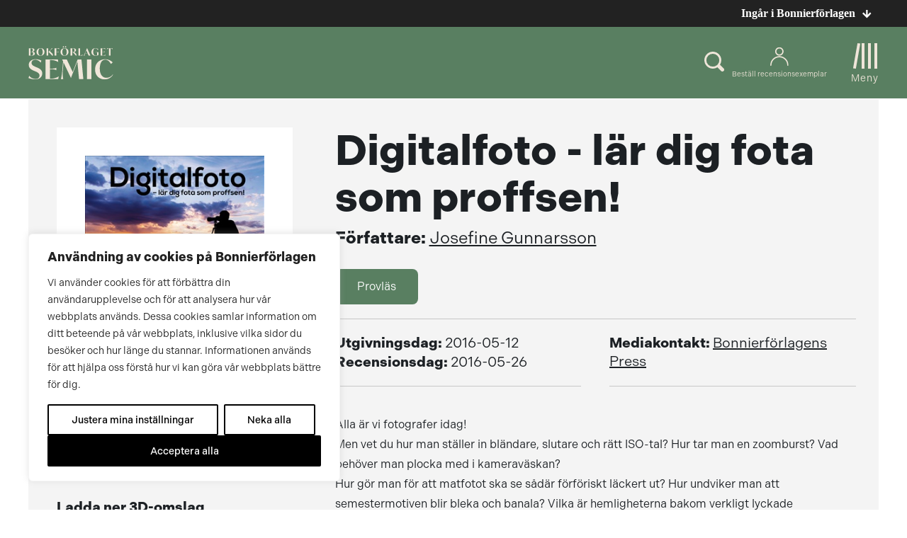

--- FILE ---
content_type: text/css
request_url: https://www.bonnierforlagen.se/wp-content/themes/forlag/build/semic_print-6f57ceca33.css
body_size: 267
content:
/*!
 * oh-my-gulp
 * Project
 * 
 * @author Oh My!
 * @version 2.2.1
 * Copyright 2026.  licensed.
 */
body{padding-top:0!important}html{margin-top:0!important}.menu-bar{position:relative}.menu-bar .site-menu__hamburger,.menu-bar .site-menu__login{display:none!important}.article__breadcrumbs,.article__files,.article__share,.article__tags{display:none}.article__content{border-bottom:0}.footer{display:none}
/*# sourceMappingURL=semic_print-6f57ceca33.css.map */


--- FILE ---
content_type: image/svg+xml
request_url: https://www.bonnierforlagen.se/wp-content/uploads/sites/14/2025/08/semic.svg
body_size: 1610
content:
<svg xmlns="http://www.w3.org/2000/svg" width="213" height="86" fill="none"><path fill="#F0E6D9" d="M16.34 19.74c0 3.21-2.82 5.16-7.81 5.16h-7.4V6.21H8.6c4.29 0 6.73 1.49 6.73 4.24 0 2.57-2.39 4.11-5.21 4.52v.05c3.59.21 6.21 1.7 6.21 4.73l.01-.01ZM5.23 6.62v8.45H7.8c2.13 0 3.29-1.85 3.29-4.21s-1.08-4.24-3.62-4.24H5.23Zm6.67 13.5c0-2.77-1.39-4.65-3.75-4.65H5.22v8.83c.39.13 1.49.18 2.03.18 3.26 0 4.65-1.62 4.65-4.37v.01ZM20.51 15.73c0-6.06 4.29-9.83 10.14-9.83 5.55 0 9.78 3.44 9.78 9.48 0 6.04-4.29 9.83-10.14 9.83-5.55 0-9.78-3.44-9.78-9.48Zm15.48-.07c0-5.6-2-9.35-5.57-9.35-3.57 0-5.44 3.65-5.44 9.14s2 9.35 5.6 9.35c3.6 0 5.42-3.62 5.42-9.14h-.01ZM45.6 6.21h4.08V24.9H45.6V6.21Zm8.65 6.03-.9.85 7.7 7.6v5.06h-.21L50.29 15.32l3.62-3.49c2.72-2.64 3.93-4.26 4.49-5.62h2.64v.05c-2.23 1.62-4.19 3.39-6.8 5.98h.01ZM69.92 6.67v8.58h.41c2.77 0 4.65-.33 5.26-.92h.05v2.47h-.05c-.62-.62-2.49-1.08-5.26-1.08h-.41v9.19h-4.08V6.22h11.2l.36 2.36h-.05c-2.13-1.31-4.52-1.9-6.7-1.9h-.72l-.01-.01ZM80.66 15.73c0-6.06 4.29-9.83 10.14-9.83 5.55 0 9.78 3.44 9.78 9.48 0 6.04-4.29 9.83-10.14 9.83-5.55 0-9.78-3.44-9.78-9.48Zm15.48-.07c0-5.6-2-9.35-5.57-9.35-3.57 0-5.44 3.65-5.44 9.14s2 9.35 5.6 9.35c3.6 0 5.42-3.62 5.42-9.14h-.01Zm-10.3-13.2L87.87.43l2 2.03-2 2-2.03-2Zm5.52 0L93.39.43l2 2.03-2 2-2.03-2ZM120.33 21.02v4.72h-.21l-8.29-8.88c-.39-.39-.67-.49-1.18-.49h-.82v8.53h-4.08V6.21h5.88c5.32 0 7.99 1.52 7.99 4.65 0 2.47-2 3.88-4.52 4.67l5.24 5.5-.01-.01Zm-4.64-9.96c0-2.7-1.36-4.44-4.26-4.44h-1.59v9.19c.51.1 1.49.15 1.95.15 2.41 0 3.9-2.23 3.9-4.9ZM135.92 21.87l-.59 3.03h-9.96V6.21h4.08v18.23h.36c1.54 0 3.39-.46 6.06-2.57h.05ZM142.04 18.87c-1.1 2.95-1.23 4.55-1.08 6.03h-2.49c1.41-2.57 2.26-4.44 3.93-8.24l4.72-10.99h.1l8.29 19.23h-4.44l-2.59-6.03h-6.45.01Zm.18-.47h6.09l-3.06-7.11-2.39 5.57c-.23.54-.46 1.05-.64 1.54ZM175.83 16.43v6.63c-1.95 1.31-4.24 2.16-7.29 2.16-6.42 0-10.5-3.41-10.5-9.53 0-6.12 4.31-9.78 10.14-9.78 3.13 0 5.7 1.44 7.24 3l-1.77 1.59c-.95-2.11-2.77-4.19-5.62-4.19-3.77 0-5.55 3.62-5.55 9.19 0 5.57 2.34 9.24 6.16 9.24 1.21 0 2.67-.33 3.52-.87v-6.98h-3.67l-.28-.46h7.63-.01ZM193.45 22.36l-.57 2.54h-11.79V6.21h11.53l.36 2.36h-.05c-2.13-1.31-4.52-1.9-6.7-1.9h-1.05v8.27h.67c2.77 0 4.65-.33 5.26-.92h.05v2.47h-.05c-.62-.62-2.49-1.08-5.26-1.08h-.67v9.04h1.18c2.18 0 4.7-.51 7.04-2.08h.05v-.01ZM211.23 9.01c-2.05-1.72-3.26-2.34-4.8-2.34h-.41V24.9h-4.08V6.67h-.39c-1.54 0-2.77.62-4.83 2.34h-.05l.39-2.8h13.84l.39 2.8h-.06ZM.46 82.23l1.58-5.89c3.08 4.86 10 8.22 15.96 8.22 6.44 0 10-3.97 10-8.77 0-6.16-6.16-8.77-10.96-10.89l-3.42-1.44c-4.79-2.12-12.6-5.82-12.6-14.86 0-8.29 6.71-14.45 17.12-14.45 6.3 0 12.26 2.26 14.38 3.42l-1.37 5.27c-3.01-3.49-7.81-7.6-13.9-7.6-6.09 0-9.25 3.84-9.25 8.22 0 5.62 5.41 8.15 10.41 10.34l3.42 1.44c5.55 2.4 13.08 6.03 13.08 15.2 0 8.08-6.23 15.2-17.81 15.2-6.64 0-14.59-2.33-16.64-3.42v.01ZM76.21 78.05l-1.51 6.78H43.26V34.97h30.75l.96 6.3h-.14c-5.68-3.49-12.05-5.07-17.88-5.07h-2.81v22.05h1.78c7.4 0 12.4-.89 14.04-2.47h.14v6.58h-.14c-1.64-1.64-6.64-2.88-14.04-2.88h-1.78v24.11h3.15c5.82 0 12.53-1.37 18.77-5.55h.14l.01.01ZM127.03 84.83l-4.25-44.79-15.96 41.64h-.27L88.13 42.37l-1.78 20.61c-.82 9.59-.21 16.37.96 21.85h-5.68c1.44-5.48 2.53-12.33 3.36-21.85l1.99-23.15-2.19-4.66v-.21h11.64l14.73 31.78 12.19-31.78h9.73l4.66 49.86h-10.68l-.03.01ZM147.09 34.97h10.89v49.86h-10.89V34.97ZM167.09 60.45c0-16.23 10.82-26.3 25.61-26.3 8.08 0 14.86 4.04 18.7 8.01l-4.66 4.25c-2.74-5.82-7.81-11.16-14.25-11.16-9.18 0-13.56 10.27-13.56 22.74 0 15.75 6.99 23.56 16.78 23.56 4.93 0 11.23-1.85 15.55-8.29l.82.48c-4.45 7.33-11.78 11.92-21.09 11.92-14.04 0-23.9-10.27-23.9-25.2v-.01Z"/></svg>

--- FILE ---
content_type: text/plain; charset=utf-8
request_url: https://directory.cookieyes.com/api/v1/ip
body_size: 1
content:
{"ip":"18.117.179.249","country":"US","country_name":"United States","region_code":"OH","in_eu":false,"continent":"NA"}